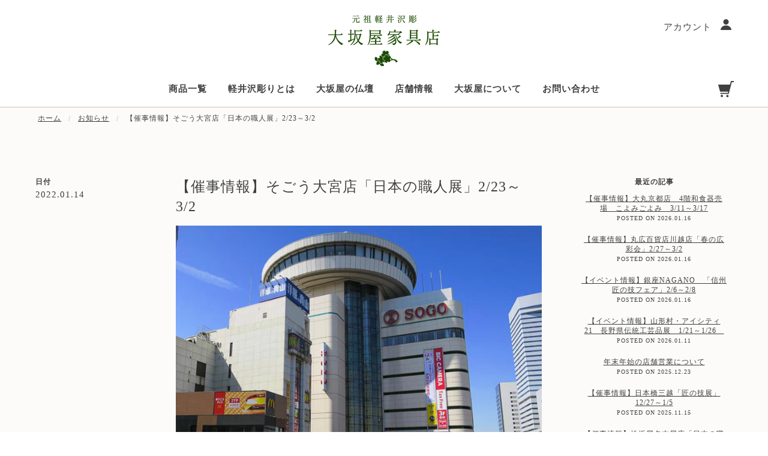

--- FILE ---
content_type: text/css
request_url: https://www.osakaya-f.co.jp/cdn/shop/t/27/assets/wl_style.css?v=171246702548755809901680424979
body_size: 4247
content:
.main-content{background-color:#fcfbfa;padding-top:0}h1,h2,div,h3,p,h4{font-family:Avenir,\6e38\30b4\30b7\30c3\30af,\6e38\30b4\30b7\30c3\30af\4f53,Yu Gothic,YuGothic,\30d2\30e9\30ae\30ce\89d2\30b4ProN,\30d2\30e9\30ae\30ce\89d2\30b4Pro}@media screen and (min-width:1024px){.main-content{padding-top:178px}}@media screen and (max-width:1023px){.main-content{padding-top:192px}}@media screen and (max-width:767px){.main-content{padding-top:100px}}#wl-1{padding-top:6%;max-width:1280px;margin:0 auto}.button-container{width:330px;height:55px;background-color:transparent;border:solid 1px #707070;text-align:center;font-size:15px;line-height:55px;border-radius:4px;margin:0 auto;transition:background-color .3s linear}.button-container:hover{background-color:#404040;color:#fff;cursor:pointer}#wl-1-title{padding-bottom:6%}.wl-1-title-title h1{text-align:center;margin-bottom:0;font-size:32px;font-weight:400;line-height:44px}#wl-1-topimg{width:100%;padding:0 55px}.wl-1-topimg-img{width:100%;position:relative}.wl-1-topimg-img img{width:100%}.wl-1-topimg-img h2{position:absolute;top:50%;left:50%;width:100%;text-align:center;-webkit-transform:translate(-50%,-50%);-moz-transform:translate(-50%,-50%);-ms-transform:translate(-50%,-50%);-o-transform:translate(-50%,-50%);transform:translate(-50%,-50%);font-size:30px;line-height:40px;color:#fff;margin-bottom:0}#wl-1-content{padding:60px 0 0}.wl-1-content-title{width:100%;margin:0 auto 40px}.wl-1-content-title h2{width:100%;text-align:center;line-height:44px;font-size:20px;font-weight:400;margin-bottom:0}.wl-1-content-content{width:100%}.wl-1-content-content p{width:100%;text-align:center;line-height:34px;font-size:16px;font-weight:400;margin-bottom:0}#wl-1-process,#wl-1-shop{padding:0 55px 101px}.wl-1-process-header{max-width:100%;width:340px;height:83.5px;margin:0 auto;border-bottom:solid 1px #C7C1BD;padding:0;text-align:center}.wl-1-process-title{color:#404040;font-size:12px;display:flex;align-items:center}.wl-1-process-title img{width:56px;height:14px}.wl-1-process-title:before,.wl-1-process-title:after{content:"";flex-grow:1;height:1px;background:#c7c1bd;display:block}.wl-1-process-title:before{margin-right:.4em}.wl-1-process-title:after{margin-left:.4em}.wl-1-process-subtitle{color:#404040;font-size:24px;line-height:44px;font-weight:400}.wl-1-process-body{padding:60px 0 0}.wl-1-process-body-container{display:flex;width:100%;flex-wrap:wrap;margin-bottom:60px}.wl-1-process-body-container:nth-child(2n){display:-webkit-box;display:-moz-box;display:box}.wl-1-process-body-container:nth-child(2n) .wl-1-process-body-container-img{-webkit-box-ordinal-group:2;\3000\3000-ms-flex-order:2;\3000\3000-webkit-order:2;\3000\3000order:2}.wl-1-process-body-container:nth-child(2n) .wl-1-process-body-container-text{-webkit-box-ordinal-group:1;\3000\3000-ms-flex-order:1;\3000\3000-webkit-order:1;\3000\3000order:1;padding:0 15px 0 0}.wl-1-process-body-container-img{width:50%}.wl-1-process-body-container-img img{width:100%}.wl-1-process-body-container-img_pr-15{padding-right:15px}.wl-1-process-body-container-img_pl-15{padding-left:15px}@media screen and (max-width: 767px){.wl-1-process-body-container-img_pr-15{padding-right:0}.wl-1-process-body-container-img_pl-15{padding-left:0}}.wl-1-process-body-container-text{width:50%;padding:0 0 0 15px}.wl-1-process-body-container-text .button-container{margin:0}.wl-1-process-body-container-text .title{font-size:20px}.wl-1-process-body-container-text .description{font-size:15px;line-height:30px}#wl-1-service{padding:50px 55px 85px;background-color:#f7f4ed}.wl-1-service-header{margin-bottom:45px}.wl-1-service-title{text-align:center;margin-bottom:20px}.wl-1-service-title img{width:52px;height:14px}.wl-1-service-subtitle{text-align:center;font-size:20px;line-height:40px;font-weight:400}.wl-1-service-body{padding:0;display:flex;width:100%;flex-wrap:wrap}.wl-1-service-body-container{position:relative;width:50%;display:flex;text-align:center}.wl-1-service-body .left-text{padding-right:15px}.wl-1-service-body .right-text{padding-left:15px}.wl-1-service-body-container-img{border-top:solid 1px #c7c1bd;border-bottom:solid 1px #c7c1bd;position:relative}.ordermade-img-sp,.repair-img-sp{display:none}.wl-1-service-body .left-text .wl-1-service-body-container-img{width:100%;max-width:100%;min-height:100%;height:auto;background:url(bg_ordermade.jpg);background-repeat:no-repeat;background-position:center center;-webkit-background-size:cover;-moz-background-size:cover;-o-background-size:cover;background-size:cover}.wl-1-service-body .right-text .wl-1-service-body-container-img{width:100%;max-width:100%;min-height:100%;height:auto;background:url(bg_repair.jpg);background-repeat:no-repeat;background-position:center center;-webkit-background-size:cover;-moz-background-size:cover;-o-background-size:cover;background-size:cover}.wl-1-service-body-container-text{width:100%;height:100%;display:flex;-webkit-box-orient:vertical;-webkit-box-direction:normal;ms-flex-direction:column;flex-direction:column;justify-content:space-between;padding:10%}.wl-1-service-body-container-text h2{width:100%;margin-bottom:15px;font-size:1.3em}.wl-1-service-body-container-text .text-container{width:100%}.wl-1-service-body-container-text p{max-width:95%;width:465px;font-size:14px;line-height:1.9;margin:0 auto}.wl-1-service-body-container-text .button-container{margin:10px auto 0;width:250px;height:40px;background-color:#fff;border:solid 1px #707070;text-align:center;font-size:14px;line-height:40px;border-radius:4px}.wl-1-service-body-container-text .button-container:hover{background-color:#404040;color:#fff;cursor:pointer}@media screen and (max-width: 767px){.button-container{height:50px;line-height:50px}.wl-1-title-title h1{font-size:24px}#wl-1-topimg{width:100vw;padding:0}.wl-1-topimg-img h2{display:none}#wl-1-content{padding:40px 15px 0}.wl-1-content-title h2{font-size:18px}#wl-1-process,#wl-1-shop{padding:0 18px 30px}.wl-1-process-subtitle{font-size:22px}.wl-1-process-body{padding:50px 0 0}.wl-1-process-body-container{margin-bottom:80px}.wl-1-process-body-container:nth-child(2n){display:flex;width:100%;flex-wrap:wrap;margin-bottom:80px}.wl-1-process-body-container-img{width:100%}.wl-1-process-body-container:nth-child(2n) .wl-1-process-body-container-img{width:100%;padding:0}.wl-1-process-body-container-text{width:100%;padding:25px 0 0}.wl-1-process-body-container:nth-child(2n) .wl-1-process-body-container-text{width:100%;padding:25px 0 0}.wl-1-process-body-container-text .button-container{width:100%}#wl-1-service{padding:32px 0 61px}.wl-1-service-title{margin-bottom:12px}.wl-1-service-subtitle{width:262px;height:100px;margin:0 auto}.wl-1-service-body-container,.wl-1-service-body-container:first-child,.wl-1-service-body-container:last-child{width:100%;padding:0}.sp-border-under{border-top:none!important}.wl-1-service-body-container-img img{border:none}.ordermade-img-pc,.repair-img-pc{display:none}.ordermade-img-sp,.repair-img-sp{display:block}.wl-1-service-body-container .left-text,.wl-1-service-body-container .right-text{padding:4%}.wl-1-service-body-container-text p{max-width:unset;width:100%;line-height:28px}.wl-1-service-body-container-text .button-container{margin:20px auto 0;width:100%}}#wl-2{padding-top:6%;max-width:1280px;margin:0 auto}#wl-2-title{padding-bottom:6%}.wl-2-title-title h1{text-align:center;margin-bottom:0;font-size:32px;font-weight:400;line-height:44px}#wl-2-desc{width:100%;display:flex;background:#f7f4ed;padding:40px 110px}#wl-2-desc .contaienr-left{padding-right:38px}#wl-2-desc .contaienr-left img{width:34px}#wl-2-desc .contaienr-left h2{width:170px;font-size:26px;margin-top:13px;margin-bottom:0}#wl-2-desc .contaienr-right{padding-left:38px;border-left:solid 1px #C7C1BD}#wl-2-desc .contaienr-right p{font-size:15px;line-height:30px;margin-bottom:0}#wl-2-flow{width:100%;padding:148px 0 100px}#wl-2-flow .main-container{padding:0 240px}@media screen and (max-width: 960px) and (min-width: 768px){#wl-2-flow .main-container{padding:0}#wl-2-flow .flow-container .flow-text{width:480px}}#wl-2-flow .flow-container{text-align:center;position:relative;margin-bottom:120px;z-index:0}#wl-2-flow .flow-container img{width:50px;height:56px}#wl-2-flow .flow-container .flow-text{padding:26px 55px;background:#ffffffbf;border:solid 1px #C7C5C3;position:relative;z-index:0;margin:0 auto}#wl-2-flow .flow-container .flow-img-container{position:absolute;width:568px;height:416px;left:-240px;top:-40%;bottom:-40%;z-index:-1}#wl-2-flow .flow-container .flow-img-container img{width:100%;height:100%;object-fit:cover}#wl-2-flow .flow-container .flow-img-container-reverse{position:absolute;width:568px;height:416px;right:-240px;top:-40%;bottom:-50%;z-index:-1}#wl-2-flow .flow-container .flow-img-container-reverse img{width:100%;height:100%;object-fit:cover}@media screen and (max-width: 1279px) and (min-width: 1088px){#wl-2-flow .flow-container .flow-img-container,#wl-2-flow .flow-container .flow-img-container-reverse{width:73%;top:-32%}}@media screen and (max-width: 1087px) and (min-width: 961px){#wl-2-flow .flow-container .flow-img-container,#wl-2-flow .flow-container .flow-img-container-reverse{width:80%;top:calc(-100%/3)}}@media screen and (max-width: 960px) and (min-width: 768px){#wl-2-flow .flow-container .flow-img-container,#wl-2-flow .flow-container .flow-img-container-reverse{width:42%;top:calc(-100%/3)}#wl-2-flow .flow-container .flow-img-container{left:0}#wl-2-flow .flow-container .flow-img-container-reverse{right:0}}#wl-2-flow .flow-container .flow-text h3{font-size:20px;margin-bottom:10px}#wl-2-flow .flow-container .flow-text p{font-size:15px;margin-bottom:0;text-align:left;line-height:1.8}#wl-2-flow .flow-container:after{content:"";position:absolute;left:0;right:0;bottom:-130px;width:1px;height:120px;margin:auto;border-right:dotted 1px #707070}#wl-2-flow .flow-container:last-child{margin-bottom:0;margin-top:135px}#wl-2-flow .flow-container:last-child img{width:34px;height:14px}#wl-2-flow .flow-container:last-child h2{margin-top:13px;font-size:24px}#wl-2-flow .flow-container:last-child:after{display:none}#wl-2-link{padding:0 54px 140px}#wl-2-link .header{text-align:center;margin-bottom:44px}#wl-2-link .header a{font-size:18px;font-weight:700;text-decoration:underline}#wl-2-link .body1{padding:0 0 40px;display:flex;width:100%;margin-bottom:40px;border-bottom:dotted 1px #707070}#wl-2-link .body1 .container{width:100%;margin-right:30px}#wl-2-link .body1 .container a{display:flex}#wl-2-link .body1 .container a:hover .text h2{text-decoration:none}#wl-2-link .body1 .container:last-child{margin-right:0}#wl-2-link .body1 .container img{border-top:solid 1px #C7C1BD;border-bottom:solid 1px #C7C1BD}#wl-2-link .body1 .container .text{width:100%;display:flex;align-items:center;background:#f7f4ed;border-top:solid 1px #C7C1BD;border-bottom:solid 1px #C7C1BD}#wl-2-link .body1 .container:first-child .text{background:#f7f4ed00}#wl-2-link .body1 .container:first-child .text h2{text-decoration:none}#wl-2-link .body1 .container .text h2{margin-left:20px;font-size:16px;font-weight:700;text-decoration:underline;margin-bottom:0}#wl-2-link .body2{padding:0;display:flex;width:100%;flex-wrap:wrap}#wl-2-link .body2 .container{position:relative;width:50%}#wl-2-link .body2 .container-link{display:block;transition:opacity .3s ease-out}#wl-2-link .body2 .container-link:hover{cursor:pointer;opacity:.75}#wl-2-link .body2 .container:first-child,#wl-2-link .body2 .container:first-child .container-text{padding-right:15px}#wl-2-link .body2 .container:last-child{padding-left:15px}#wl-2-link .body2 .container:last-child .container-text{padding-left:15px}#wl-2-link .body2 .container-img{position:relative;width:100%}#wl-2-link .body2 .container-img img{width:100%}#wl-2-link .body2 .container-text{position:absolute;width:100%;height:100%;top:0;left:0;text-align:center;display:flex;-webkit-box-orient:vertical;-webkit-box-direction:normal;ms-flex-direction:column;flex-direction:column;justify-content:center}#wl-2-link .container-text h2{font-size:20px;margin-bottom:6px}#wl-2-link .container-text p{font-size:14px;font-weight:700;margin-bottom:0}#wl-2-link .container .arrow{position:absolute;width:16.37px!important;height:31.77px;top:50%;right:20px;transform:translateY(-50%)}@media screen and (max-width: 767px){.wl-2-title-title h1{font-size:24px}#wl-2-desc{padding:41px 15px;flex-wrap:wrap}#wl-2-desc .contaienr-left{width:100%;padding-right:0}#wl-2-desc .contaienr-left h2{font-size:20px;margin-top:8px}#wl-2-desc .contaienr-right{width:100%;padding:0;border:none;margin-top:30px}#wl-2-flow{padding:14em 0 100px}#wl-2-flow .main-container{padding:0 15px}#wl-2-flow .flow-container{margin-bottom:40px}#wl-2-flow .flow-container:after{bottom:-55px;height:50px}#wl-2-flow .flow-container:last-child{margin-bottom:0;margin-top:50px}#wl-2-flow .flow-container .flow-img-container,#wl-2-flow .flow-container .flow-img-container-reverse{left:-15px;width:100vw;height:227px;top:-150px;object-fit:cover}#wl-2-flow .flow-container-before-img{margin-bottom:215px}#wl-2-flow .flow-container img{position:relative;z-index:1;margin-bottom:-15px}#wl-2-flow .flow-container .flow-text{padding:20px}#wl-2-link{padding:0}#wl-2-link .body1{flex-wrap:wrap}#wl-2-link .body1 .container{margin-right:0}#wl-2-link .body2 .container{width:100%;padding:0}#wl-2-link .body2 .container:first-child,#wl-2-link .body2 .container:first-child .container-text{padding-right:0}#wl-2-link .body2 .container:last-child{padding-left:0}#wl-2-link .body2 .container:last-child .container-text{padding-left:0}#wl-2-flow .flow-container:last-child .button-container{width:100%}}#wl-3{padding:0}#wl-3-topimg{width:100vw;background:#f4f3f2}#wl-3-topimg .img-container{position:relative}#wl-3-topimg .img-container img{width:100%}#wl-3-topimg .img-container .logo-1{width:138px;position:absolute;top:40%;left:50%;padding-bottom:20px;color:#fff;font-size:16px;font-family:Athelas;text-align:center;-webkit-transform:translate(-50%,-50%);-moz-transform:translate(-50%,-50%);-ms-transform:translate(-50%,-50%);-o-transform:translate(-50%,-50%);transform:translate(-50%,-50%)}#wl-3-topimg .img-container .logo-2{width:234px;position:absolute;top:50%;left:50%;color:#fff;font-size:36px;font-family:A-OTF Ryumin Pro;-webkit-transform:translate(-50%,-50%);-moz-transform:translate(-50%,-50%);-ms-transform:translate(-50%,-50%);-o-transform:translate(-50%,-50%);transform:translate(-50%,-50%)}#wl-3-topimg .img-container .read-container{margin:0 auto;position:absolute;top:85%;background:#fff;padding:45px 60px 0;left:50%;max-width:900px;width:70%;-webkit-transform:translate(-50%,0);-moz-transform:translate(-50%,0);-ms-transform:translate(-50%,0);-o-transform:translate(-50%,0);transform:translate(-50%)}#wl-3-topimg .img-container .read-container div{display:flex;justify-content:center}#wl-3-topimg .img-container .read-container div img{width:162px;height:124px}#wl-3-topimg .img-container .read-container h3{font-size:18px;color:#404040;font-weight:400;line-height:32px}#wl-3-topimg .img-container .read-container p{font-size:15px;color:#404040;line-height:30px;margin-bottom:50px}#wl-3-topimg .empty-container{width:100%;height:35rem}@media screen and (min-width: 1100px){#wl-3-topimg .empty-container{width:100%;height:25rem}}#wl-3-content{padding:60px 0 71px;max-width:1280px;margin:0 auto}.wl-3-content-title{width:100%;margin:0 auto}.wl-3-content-title h2{width:100%;text-align:center;line-height:41px;font-size:24px;font-weight:400;margin-bottom:0}#wl-3-process{padding:0 55px 40px;max-width:1280px;margin:0 auto}.wl-3-process-header{max-width:100%;width:340px;height:83.5px;margin:0 auto;border-bottom:solid 1px #C7C1BD;padding:0;text-align:center}.wl-3-process-title{color:#404040;font-size:12px;display:flex;align-items:center}.wl-3-process-title img{width:56px;height:14px}.wl-3-process-title:before,.wl-3-process-title:after{content:"";flex-grow:1;height:1px;background:#c7c1bd;display:block}.wl-3-process-title:before{margin-right:.4em}.wl-3-process-title:after{margin-left:.4em}.wl-3-process-subtitle{color:#404040;font-size:24px;line-height:44px;font-weight:400}.wl-3-process-body-container{display:flex;width:100%;flex-wrap:wrap;margin-bottom:60px}.wl-3-process-body-container:nth-child(2n){display:-webkit-box;display:-moz-box;display:box}.wl-3-process-body-container:nth-child(2n) .wl-3-process-body-container-img{-webkit-box-ordinal-group:2;\3000\3000-ms-flex-order:2;\3000\3000-webkit-order:2;\3000\3000order:2;padding:0 0 0 30px}.wl-3-process-body-container:nth-child(2n) .wl-3-process-body-container-text{-webkit-box-ordinal-group:1;\3000\3000-ms-flex-order:1;\3000\3000-webkit-order:1;\3000\3000order:1;padding:0}.wl-3-process-body-container-img{width:50%}.wl-3-process-body-container-img img{height:100%;object-fit:cover}.reverse-img{padding:0 30px}.wl-3-process-body-container-text{width:50%;padding:0 0 0 30px}.wl-3-process-body-container-text .button-container{margin:0}.reverse-text{padding:0}.wl-3-process-body-container-text .title{font-size:20px;border-bottom:1px solid #C7C1BD;padding-bottom:10px}.wl-3-process-body-container-text .description{font-size:15px;line-height:30px}#wl-3-customer{max-width:1280px;margin:0 auto}#wl-3-customer .header{background:#e1e5dd;height:80px;position:relative}#wl-3-customer .header img{position:absolute;top:0;left:50%;-webkit-transform:translate(-50%,-50%);-moz-transform:translate(-50%,-50%);-ms-transform:translate(-50%,-50%);-o-transform:translate(-50%,-50%);transform:translate(-50%,-50%);width:26px}#wl-3-customer h2{text-align:center;line-height:80px;font-size:20px;font-weight:700}#wl-3-customer .body{padding:60px 0 50px;background:#eff1ec}#wl-3-customer .body .body-container{display:flex;align-items:center;margin-bottom:50px}#wl-3-customer .body .arrow-container{width:7.4%;text-align:center;text-align:-webkit-center}#wl-3-customer .body .main-container,#wl-3-customer .body .swiper-slide{display:flex;width:85.2%}#wl-3-customer .body .left-arrow{width:15px;height:15px;border-top:solid 3px #a6a6a6;border-right:solid 3px #a6a6a6;-webkit-transform:rotate(-135deg);transform:rotate(-135deg)}#wl-3-customer .body .main-container .img-container{width:30.3%}#wl-3-customer .body .main-container .img-container .arrow-container-sp{display:none}#wl-3-customer .body .main-container .img-container img{height:100%;object-fit:cover}#wl-3-customer .body .main-container .review-container{width:69.7%;padding-left:30px}#wl-3-customer .body .main-container .review-container h2{font-size:18px;line-height:30px;margin-bottom:0;text-align:left}#wl-3-customer .body .main-container .review-container h3{font-size:13px;line-height:30px;text-align:left;padding-bottom:15px;margin-bottom:15px;border-bottom:1px dotted #595C56}#wl-3-customer .body .main-container .review-container p{font-size:15px;line-height:30px;margin-bottom:0;text-align:left}#wl-3-customer .body .right-arrow{display:block;width:15px;height:15px;border-top:solid 3px #a6a6a6;border-right:solid 3px #a6a6a6;-webkit-transform:rotate(45deg);transform:rotate(45deg)}#wl-3-customer .body .body-pagination{text-align:center}#wl-3-customer .body .body-pagination .pagination{display:inline-block}#wl-3-customer .body .body-pagination .pagination a{color:#000;float:left;width:30px;height:30px;text-decoration:none;transition:background-color .3s;border:1px solid #707070;background:#707070;color:#fff;font-size:16px;margin:0 5px;line-height:30px}#wl-3-customer .body .body-pagination .pagination a.active{background-color:#fff;color:#000;border:1px solid #707070}#wl-3-products{max-width:1280px;margin:0 auto;padding:100px 55px}#wl-3-products .header{text-align:center;margin-bottom:60px}#wl-3-products .header h3{margin-bottom:0;font-size:24px;font-weight:400}#wl-3-products .body{display:flex}#wl-3-products .body .body-content{width:calc(100%/3)}#wl-3-products .body .body-content:nth-child(2n){margin-right:30px;margin-left:30px}#wl-3-products .body .body-content h3{margin-top:30px}#wl-3-products .body .body-content p{margin-top:12px}#wl-3-products .footer{text-align:center;margin-top:30px}@media screen and (max-width: 767px){.main-visual{width:100vw;height:61.3vw;object-fit:cover}#wl-3-topimg .img-container .logo-1{width:34.7%;top:25%;padding:0}#wl-3-topimg .img-container .logo-2{width:55.4%;top:50%}#wl-3-topimg .img-container .read-container{width:calc(100vw - 30px)!important;padding:15px 15px 0}#wl-3-topimg .img-container .read-container div img{width:calc(100%/3);height:100%}#wl-3-content{padding:60px 0 49px}.wl-3-content-title h2{line-height:37px;font-size:22px}#wl-3-process{padding:0 15px 15px}.wl-3-process-body-container:nth-child(2n){display:flex}#wl-3-process .wl-3-process-body-container-img{width:100%;object-fit:cover;-webkit-box-ordinal-group:unset;-ms-flex-order:unset;-webkit-order:unset;order:unset;padding:0}#wl-3-process .wl-3-process-body-container-img img{width:100%}#wl-3-process .wl-3-process-body-container-text{width:100%;-webkit-box-ordinal-group:unset;-ms-flex-order:unset;-webkit-order:unset;order:unset;padding:0}.wl-3-process-body-container-text .title{padding:10px 0;margin-bottom:35px}#wl-3-customer .body{padding:40px 15px 50px}#wl-3-customer .body .arrow-container{display:none}#wl-3-customer .body .body-container{display:block;margin-bottom:45px}#wl-3-customer .body .main-container{width:100%;flex-wrap:wrap}#wl-3-customer .body .main-container .img-container{width:100%;text-align:center;display:flex;justify-content:space-between;align-items:center}#wl-3-customer .body .main-container .img-container img{width:75%}#wl-3-customer .body .main-container .img-container .arrow-container-sp{display:block;margin:0}#wl-3-customer .body .main-container .img-container .arrow-container-sp .left-arrow{margin-left:5px}#wl-3-customer .body .main-container .img-container .arrow-container-sp .right-arrow{margin-right:5px}#wl-3-customer .body .main-container .review-container{width:100%;padding:0;margin-top:10px}#wl-3-products{padding:100px 15px}#wl-3-products .header{margin-bottom:49px}#wl-3-products .header h3{font-size:22px}#wl-3-products .body{flex-wrap:wrap}#wl-3-products .body .body-content:nth-child(2n){margin-right:0;margin-left:0}#wl-3-products .body .body-content{width:100%;margin-right:0}#wl-3-products .body .body-content img{width:100%;object-fit:cover}#wl-3-products .body .body-content h3{margin:15px 0 0;font-size:16px}#wl-3-products .body .body-content p{margin-top:12px;font-size:12px;line-height:30px}#wl-3-products .footer{text-align:center;margin-top:30px}#wl-3-products .footer .button-container{width:100%}}.wl_4{padding:0 55px;max-width:1280px;margin:0 auto}.wl_4_title_wrapper{padding:6% 0}.wl_4_title_wrapper h1{text-align:center;margin-bottom:0;font-size:32px;font-weight:400;line-height:44px}.wl_4_topimg{width:100%;padding:0}.wl_4_topimg_img{width:100%;position:relative}.wl_4_topimg_img img{width:100%}.wl_4_topimg_img h2{position:absolute;top:50%;left:50%;width:100%;text-align:center;-webkit-transform:translate(-50%,-50%);-moz-transform:translate(-50%,-50%);-ms-transform:translate(-50%,-50%);-o-transform:translate(-50%,-50%);transform:translate(-50%,-50%);font-size:30px;line-height:40px;color:#fff;margin-bottom:0}.wl_4_mind{margin:55px 0}.wl_4_mind_header{max-width:100%;width:340px;height:83.5px;margin:0 auto;border-bottom:solid 1px #C7C1BD;padding:0;text-align:center}.wl_4_mind_header_title{color:#404040;font-size:12px;display:flex;align-items:center}.wl_4_mind_header_title img{width:34px;height:14px}.wl_4_mind_header_title:before,.wl_4_mind_header_title:after{content:"";flex-grow:1;height:1px;background:#c7c1bd;display:block}.wl_4_mind_header_title:before{margin-right:.4em}.wl_4_mind_header_title:after{margin-left:.4em}.wl_4_mind_header_subtitle{color:#404040;font-size:24px;line-height:44px;font-weight:400}.wl_4_mind_content_title{width:100%;margin:50px 0}.wl_4_mind_content_title h2{text-align:center;font-size:20px;font-weight:400}.wl_4_mind_content{width:100%}.wl_4_mind_content p{width:100%;text-align:center;line-height:34px;font-size:16px;font-weight:400;margin-bottom:0}.wl_4_mind_body_wrapper{padding:60px 0 0;display:flex}.wl_4_mind_body{display:flex;width:calc(100%/3);flex-wrap:wrap;flex-direction:column;align-items:center}.wl_4_mind_body:nth-child(2n){margin:0 30px}.wl_4_mind_body_content_wrapper{margin-top:25px}.wl_4_mind_body_content_wrapper h3{font-size:18px;text-align:center;color:#404040}.wl_4_mind_body_content_sakura{color:#404040;font-size:12px;display:flex;align-items:center}.wl_4_mind_body_content_sakura img{width:17px;height:18px}.wl_4_mind_body_content_sakura:before,.wl_4_mind_body_content_sakura:after{content:"";flex-grow:1;border-bottom:dotted 1px #707070}.wl_4_mind_body_content_sakura:before{margin-right:10px}.wl_4_mind_body_content_sakura:after{margin-left:10px}.wl_4_mind_body_content_wrapper p{font-size:15px;line-height:30px}.wl_4_link_container{display:flex;flex-wrap:wrap;flex-direction:column}.wl_4_link{max-width:900px;width:100%;margin:30px auto 0;border:solid 1.3px #c7c1bd}.wl_4_link a{display:flex}.wl_4_link_text{width:100%;display:flex;justify-content:space-between;background:#fff;align-items:center}.wl_4_link_text_inner{display:flex;flex-wrap:wrap;flex-direction:column;justify-content:center;padding:50px 90px 50px 40px;color:#404040}.wl_4_link_text_inner h2{font-size:30px;margin-bottom:10px}.wl_4_link_text_inner p{font-size:14px;font-weight:700;margin-bottom:0}.wl_4_link_text_arrow_first{width:16px;margin-right:20px}.wl_4_company{padding:100px 0 200px}.wl_4_company .wl_4_mind_header_title img{width:60px;height:14px}.wl_4_company_body table{width:100%;margin:70px auto 60px;border-color:#c7c5c3;max-width:900px}.wl_4_company_body tbody{border:#C7C1BD;background:#fff}.wl_4_company_body td{font-size:15px;line-height:30px}.wl_4_company_body_td_heading{width:210px;height:49px}.wl_4_company_footer{max-width:900px;margin:0 auto;width:100%}.wl_4_company_footer p{font-size:15px;line-height:34px}.wl_4_link_text_arrow_second{width:8px;margin-right:20px}.wl_4_company_footer div{margin-bottom:10px}.wl_4_company_footer a{font-size:15px;line-height:24px;text-decoration:none;border-bottom:1px solid #404040;padding-bottom:1px;color:#404040;font-weight:700}.wl_4_company_footer a:hover{border:none}@media screen and (max-width: 850px){.wl_4_link_text_inner{padding:40px 20px 30px}}@media screen and (max-width: 767px){.wl_4{padding:6% 0}.wl_4_title_wrapper{padding:0}.wl_4_title_wrapper h1{font-size:24px}.wl_4_topimg{width:100vw}.wl_4_mind{padding:40px 15px 71px;margin:0}.wl_4_mind_content_title{margin:0 auto 40px}.wl_4_mind_content_title h2{font-size:18px;line-height:44px;margin:0}.wl_4_mind_header{display:none}.wl_4_mind_sp_header{max-width:100%;width:340px;height:83.5px;margin:71px auto 0;border-bottom:solid 1px #C7C1BD;padding:0;text-align:center;display:block!important}.wl_4_mind_sp_header_title{color:#404040;font-size:12px;display:flex;align-items:center}.wl_4_mind_sp_header_title img{width:34px;height:14px}.wl_4_mind_sp_header_title:before,.wl_4_mind_sp_header_title:after{content:"";flex-grow:1;height:1px;background:#c7c1bd;display:block}.wl_4_mind_sp_header_title:before{margin-right:.4em}.wl_4_mind_sp_header_title:after{margin-left:.4em}.wl_4_mind_sp_header_subtitle{color:#404040;font-size:22px;line-height:44px;font-weight:400}.wl_4_mind_body_wrapper{flex-wrap:wrap;padding-top:50.5px}.wl_4_mind_body{width:100%;margin:0 0 60px!important}.wl_4_link_container{margin:0 8% 100px}.wl_4_link{margin:0 0 30px}.wl_4_link a{flex-wrap:wrap}.wl_4_link a img{width:100%;object-fit:cover}.wl_4_link_text_arrow_first{height:32px!important;width:16px!important}.wl_4_link_text_inner{padding:20px 65px 20px 20px}.wl_4_link_text_inner h2{font-size:20px}.wl_4_link_text_inner p{font-size:14px}.wl_4_link_text_arrow{width:15px!important;object-fit:unset!important}.wl_4_sp_display{display:block}.wl_4_company{padding:0 3%}.wl_4_company_body table{margin-bottom:30px;margin-top:50.5px}.wl_4_company_body_td_heading{width:30%}.wl_4_sp_arrow{width:10px!important}}.wl_5{padding:0 55px;max-width:1280px;margin:0 auto}.wl_5_title_wrapper{padding:60px 0}.wl_5_title_wrapper h1{text-align:center;margin-bottom:0;font-size:32px;font-weight:400;line-height:44px}@media screen and (max-width: 767px){.wl_5_title_wrapper h1{font-size:24px}}.wl_5_content{width:100%;margin-top:60px}.wl_5_content p{width:100%;text-align:center;line-height:34px;font-size:16px;font-weight:400;margin-bottom:0}.wl_5_content_br_sp{display:none}.wl_5_flow_container{display:flex;flex-wrap:wrap;flex-direction:column}.wl_5_flow{max-width:900px;width:100%;margin:20px auto 0;border:solid 1.3px #c7c1bd;display:flex;background:#fff;position:relative}.wl_5_flow_sp{display:none}.wl_5_flow:after{content:"";position:absolute;left:0;right:0;bottom:-22px;width:1px;height:20px;margin:auto;border-right:dotted 1px #707070}.wl_5_flow_last:after{content:unset}.wl_5_flow_img_left{width:45px;margin:32px 0 0 14px}.wl_5_flow:nth-child(6) .wl_5_flow_text{width:93.3%;padding:30px 30px 30px 0}.wl_5_flow_img_left img{width:100%;max-width:24px}.wl_5_flow_text{width:53.3%;padding:30px 30px 30px 0}.wl_5_flow_text h2{font-size:18px;color:#404040;margin-bottom:21px;line-height:31px;font-weight:600}.wl_5_flow_text p{font-size:15px;color:#404040;font-weight:400;margin-bottom:0;line-height:30px}.wl_5_flow_img_right{width:40%;padding:30px 60px 30px 0}.wl_5_flow_img_right img{width:100%}@media screen and (max-width: 1010px){.wl_5_flow_img_right{display:flex;align-items:center;padding:0;margin:30px 60px 30px 0}.wl_5_flow_img_right img{min-width:270px}}.wl-5-link{padding:100px 0 144px}.wl_5_link_header{text-align:center;margin-bottom:44px}.wl_5_link_header a{font-size:18px;font-weight:700;text-decoration:underline}.wl_5_link_header a:hover{font-size:18px;font-weight:700;text-decoration:none}.wl_5_link_body1{padding:0 0 40px;display:flex;width:100%;margin-bottom:40px;border-bottom:dotted 1px #707070}.wl_5_link_body1_container{width:100%;margin-right:30px}.wl_5_link_body1_container a{display:flex}.wl_5_link_body1_container a:hover .wl_5_link_body1_container_text h2{text-decoration:none}.wl_5_link_body1_container:last-child{margin-right:0}.wl_5_link_body1_container img{border-top:solid 1px #C7C1BD;border-bottom:solid 1px #C7C1BD}.wl_5_link_body1_container_text{width:100%;display:flex;align-items:center;background:#f7f4ed;border-top:solid 1px #C7C1BD;border-bottom:solid 1px #C7C1BD}@media screen and (max-width: 767px){.wl_5_link_body1_container_text{width:100%;display:flex;align-items:center;background:#f7f4ed;border-top:solid 1px #C7C1BD;border-bottom:none}.wl_5_link_body1_container_text_last{border-bottom:solid 1px #C7C1BD}.wl_5_link_body1_container img{border-top:solid 1px #C7C1BD;border-bottom:none}.wl_5_link_body1_container:last-child .wl_5_link_body1_container_text{border-bottom:solid 1px #C7C1BD}.wl_5_link_body1_container:last-child img{border-top:solid 1px #C7C1BD;border-bottom:solid 1px #C7C1BD}}.wl_5_link_body1_container_text h2{margin-left:20px;font-size:16px;font-weight:700;text-decoration:underline;margin-bottom:0}.wl_5_link_body2{padding:0;display:flex;width:100%;flex-wrap:wrap}.wl_5_link_body2_container{position:relative;width:50%}.wl_5_link_body2_container-link{display:block;transition:opacity .3s ease-out}.wl_5_link_body2_container-link:hover{cursor:pointer;opacity:.75}.wl_5_link_body2_container:first-child,.wl_5_link_body2_container:first-child .wl_5_link_body2_container-text{padding-right:15px}.wl_5_link_body2_container:last-child{padding-left:15px}.wl_5_link_body2_container:last-child .wl_5_link_body2_container-text{padding-left:15px}.wl_5_link_body2_container-img{position:relative;width:100%}.wl_5_link_body2_container-img img{width:100%}.wl_5_link_body2_container-text{position:absolute;width:100%;height:100%;top:0;left:0;text-align:center;display:flex;-webkit-box-orient:vertical;-webkit-box-direction:normal;ms-flex-direction:column;flex-direction:column;justify-content:center}.wl_5_link_body2_container-text h2{font-size:20px;margin-bottom:6px}.wl_5_link_body2_container-text p{font-size:14px;font-weight:700;margin-bottom:0}.wl_5_link_body2_container-img_arrow{position:absolute;width:16.37px!important;height:31.77px;top:50%;right:20px;transform:translateY(-50%)}@media screen and (min-width: 768px){.wl_5_flow_text_01,.wl_5_flow_text_06{width:100%}}@media screen and (max-width: 767px){.wl_5{padding:0 0 100px}.wl_5_title_wrapper{padding:30px 15px}.wl_5_content{margin-top:30px}.wl_5_content_br_sp{display:inline}.wl_5_flow_container{display:flex;flex-wrap:wrap;flex-direction:column;padding:0 15px}.wl_5_flow{display:none}.wl_5_flow_sp{max-width:900px;width:100%;margin:0 auto 30px;border:solid 1.3px #c7c1bd;display:flex;background:#fff;flex-wrap:wrap;padding:24px 18px 35px;position:relative}.wl_5_flow_sp_header{display:flex;align-items:flex-start}.wl_5_flow_sp_header img{width:35px}.wl_5_flow_sp_header h2{font-size:20px;line-height:34px;margin-left:13px;width:100%;font-weight:600}.wl_5_flow_sp_text{margin-bottom:15px}.wl_5_flow_sp_text p{font-size:15px;color:#404040;font-weight:400;margin-bottom:0;line-height:30px}.wl_5_flow_sp_img_right{width:100%}.wl_5_flow_sp_img_right img{object-fit:cover;width:100%}.wl_5_flow_sp:after{content:"";position:absolute;left:0;right:0;bottom:-32px;width:1px;height:30px;margin:auto;border-right:dotted 1px #707070}.wl_5_flow:last-child:after{content:unset}.wl_5_flow_sp:last-child:after{content:unset}.wl-5-link{padding:100px 0 0}.pr_os-repair-sec .wl-5-link{margin:0 -15px}.wl_5_link_body1{flex-wrap:wrap}.wl_5_link_body1_container{margin-right:0!important}.wl_5_link_body2_container{width:100%;padding:0}.wl_5_link_body2_container:first-child,.wl_5_link_body2_container:first-child .wl_5_link_body2_container-text{padding-right:0}.wl_5_link_body2_container:last-child{padding-left:0}.wl_5_link_body2_container:last-child .wl_5_link_body2_container-text{padding-left:0}}#wl-person{max-width:1000px;width:100%;margin:0 auto;padding-bottom:100px;font-size:14px}#wl-person .person-decoration{width:20px;margin-right:10px}#wl-person h2{background-color:#f2eded;font-weight:600;font-size:15px;padding:10px;margin-bottom:15px}@media screen and (min-width: 768px){#wl-person h2{margin-bottom:30px}}#wl-person h3{font-size:14px;padding-bottom:5px;display:inline-block;margin-block-start:0;margin-block-end:0}#wl-person .person-word{width:680px;display:inline-block}#wl-person .person-image{width:280px;float:right}#wl-person .person-info{border:2px solid #E6E2DF;border-radius:12px;background-color:#fff;width:680px;display:inline-block;padding:15px}#wl-person .person-info p{margin-bottom:0;font-size:13px}@media screen and (max-width: 1000px){#wl-person{max-width:750px}#wl-person .person-word{width:480px}#wl-person .person-image{width:240px}#wl-person .person-info{width:480px}}@media screen and (max-width: 767px){#wl-person .person-area{padding:15px}#wl-person .person-word{width:100%;display:block;margin-bottom:30px}#wl-person .person-image{width:250px;float:none;margin:0 auto}#wl-person .person-info{width:100%;display:block;margin-top:30px}}
/*# sourceMappingURL=/cdn/shop/t/27/assets/wl_style.css.map?v=171246702548755809901680424979 */


--- FILE ---
content_type: text/javascript
request_url: https://www.osakaya-f.co.jp/cdn/shop/t/27/assets/pr_style.js?v=131433986268888480521680424979
body_size: -532
content:
$(function(){
    $('.pr_os-repair-rep-flow-slider').slick({
        fade: true,
        dots: true,
        prevArrow: '<div class="slick-arrow prev-arrow"><span></span></div>',
        nextArrow: '<div class="slick-arrow next-arrow"><span></span></div>'
    });
});

--- FILE ---
content_type: text/javascript; charset=utf-8
request_url: https://cax.channel.io/shopify/plugins/e0a73c1e-c38e-4c97-a6f5-4c97001e1b41.js?shop=ohsakaya.myshopify.com
body_size: 933
content:
function availableBrowser(){var n=window.navigator.userAgent,e=n.indexOf("MSIE ");return!(0<e)||10<=parseInt(n.substring(e+5,n.indexOf(".",e)),10)}availableBrowser()&&(()=>{var e,o,a=window;a.ChannelIO?(window.console.error||window.console.log||function(){})("ChannelIO script included twice."):(window.document,(e=function(){e.c(arguments)}).q=[],e.c=function(n){e.q.push(n)},a.ChannelIO=e,o=!1,"complete"===document.readyState?n():window.attachEvent?window.attachEvent("onload",n):(window.addEventListener("DOMContentLoaded",n,!1),window.addEventListener("load",n,!1)));function n(){var n,e,t;o||(o=!0,"undefined"==typeof jQuery||!jQuery.get||parseFloat(jQuery.fn.jquery)<1.7?(n="//ajax.googleapis.com/ajax/libs/jquery/3.1.0/jquery.min.js",e=function(){window.jQuery191=jQuery.noConflict(!0),i(window.jQuery191)},(t=document.createElement("script")).type="text/javascript",t.readyState?t.onreadystatechange=function(){"loaded"!=t.readyState&&"complete"!=t.readyState||(t.onreadystatechange=null,e())}:t.onload=function(){e()},t.src=n,document.getElementsByTagName("head")[0].appendChild(t)):i(jQuery))}function i(t){t.get("/apps/channel-io-proxy/profile.liquid",function(n){n=n,(e=document.createElement("div")).innerHTML=n,(n=document.createDocumentFragment()).appendChild(e);var e=n.querySelector("#channel-io-widget");t("body").append(e),window.channelBootConfig?window.channelBootConfig.pluginKey="e0a73c1e-c38e-4c97-a6f5-4c97001e1b41":window.channelBootConfig={pluginKey:"e0a73c1e-c38e-4c97-a6f5-4c97001e1b41"},window.channelBootConfig.scriptProvider="channel",window.channelBootConfig.scriptPlatform="appShopify",window.channelBootConfig.scriptVersion="1.0.0",a.ChannelIOInitialized||(a.ChannelIOInitialized=!0,(n=document.createElement("script")).type="text/javascript",n.async=!0,n.src="https://cdn.channel.io/plugin/ch-plugin-web.js",n.charset="UTF-8",(e=document.getElementsByTagName("script")[0]).parentNode.insertBefore(n,e),window.ChannelIO&&window.ChannelIO("boot",window.channelBootConfig))});var n="/products/";document.location.pathname&&document.location.pathname.length>n.length&&0<=(n=document.location.pathname.indexOf(n))&&t.get(document.location.pathname.substring(n)+".js",function(n){ChannelIO("track","ProductView",{id:n.id,name:n.title,amount:n.price/100})},"json")}})();